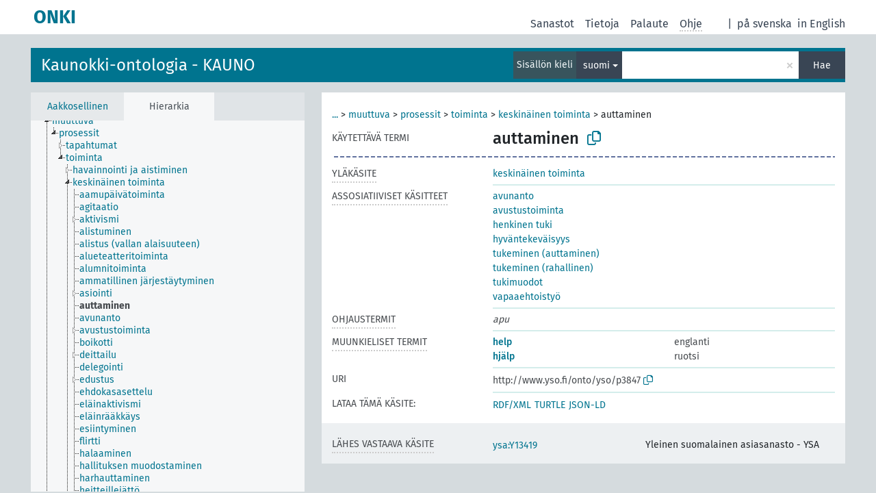

--- FILE ---
content_type: text/html; charset=UTF-8
request_url: http://light.onki.fi/kauno/fi/page/?uri=http%3A%2F%2Fwww.yso.fi%2Fonto%2Fyso%2Fp3847
body_size: 5203
content:
<!DOCTYPE html>
<html dir="ltr" lang="fi" prefix="og: https://ogp.me/ns#">
<head>
<base href="http://light.onki.fi/">
<link rel="shortcut icon" href="favicon.ico">
<meta http-equiv="X-UA-Compatible" content="IE=Edge">
<meta http-equiv="Content-Type" content="text/html; charset=UTF-8">
<meta name="viewport" content="width=device-width, initial-scale=1.0">
<meta name="format-detection" content="telephone=no">
<meta name="generator" content="Skosmos 2.18">
<meta name="title" content="auttaminen - KAUNO - ONKI">
<meta property="og:title" content="auttaminen - KAUNO - ONKI">
<meta name="description" content="Käsite auttaminen sanastossa Kaunokki-ontologia - KAUNO">
<meta property="og:description" content="Käsite auttaminen sanastossa Kaunokki-ontologia - KAUNO">
<link rel="canonical" href="http://light.onki.fi/kauno/fi/page/?uri=http%3A%2F%2Fwww.yso.fi%2Fonto%2Fyso%2Fp3847">
<meta property="og:url" content="http://light.onki.fi/kauno/fi/page/?uri=http%3A%2F%2Fwww.yso.fi%2Fonto%2Fyso%2Fp3847">
<meta property="og:type" content="website">
<meta property="og:site_name" content="ONKI">
<link href="vendor/twbs/bootstrap/dist/css/bootstrap.min.css" media="screen, print" rel="stylesheet" type="text/css">
<link href="vendor/vakata/jstree/dist/themes/default/style.min.css" media="screen, print" rel="stylesheet" type="text/css">
<link href="vendor/davidstutz/bootstrap-multiselect/dist/css/bootstrap-multiselect.min.css" media="screen, print" rel="stylesheet" type="text/css">
<link href="resource/css/fira.css" media="screen, print" rel="stylesheet" type="text/css">
<link href="resource/fontawesome/css/fontawesome.css" media="screen, print" rel="stylesheet" type="text/css">
<link href="resource/fontawesome/css/regular.css" media="screen, print" rel="stylesheet" type="text/css">
<link href="resource/fontawesome/css/solid.css" media="screen, print" rel="stylesheet" type="text/css">
<link href="resource/css/styles.css" media="screen, print" rel="stylesheet" type="text/css">

<title>auttaminen - KAUNO - ONKI</title>
</head>
<body class="vocab-kauno">
  <noscript>
    <strong>Pahoittelut, mutta Skosmos ei toimi kunnolla ilman JavaScript-tukea. Ole hyvä ja ota se käyttöön.</strong>
  </noscript>
  <a id="skiptocontent" href="kauno/fi/page/?uri=http%3A%2F%2Fwww.yso.fi%2Fonto%2Fyso%2Fp3847#maincontent">Hyppää sisältöön</a>
  <div class="topbar-container topbar-white">
    <div class="topbar topbar-white">
      <div id="topbar-service-helper">
  <a
              class="service-fi"
        href="fi/"><h1 id="service-name">ONKI</h1></a>
</div>
<div id="topbar-language-navigation">
<div id="language"><span class="navigation-font">|</span>
          <a id="language-sv" class="navigation-font" href="kauno/sv/page/?uri=http%3A%2F%2Fwww.yso.fi%2Fonto%2Fyso%2Fp3847"> på svenska</a>
        <a id="language-en" class="navigation-font" href="kauno/en/page/?uri=http%3A%2F%2Fwww.yso.fi%2Fonto%2Fyso%2Fp3847"> in English</a>
    </div>
<div id="navigation">
  <a href="fi/" id="navi1" class="navigation-font" >
  Sanastot  </a>
  <a href="fi/about" id="navi2" class="navigation-font">
  Tietoja  </a>
  <a href="kauno/fi/feedback" id="navi3" class="navigation-font">
  Palaute  </a>
  <span class="skosmos-tooltip-wrapper skosmos-tooltip t-bottom" id="navi4" tabindex="0" data-title="Kun viet kursorin pisteillä alleviivatun tekstin kohdalle, saat ominaisuuteen liittyviä ohjeita. &#xa; &#xa; Voit määrittää hakusanan katkaisun käyttämällä tähtimerkkiä. Kokeile esimerkiksi: *eläimet tai: *patentti*. Jos et käytä tähtimerkkiä haku tehdään käyttäen loppukatkaisua.">
    <span class="navigation-font">Ohje</span>
  </span>
</div>
</div>

<!-- top-bar ENDS HERE -->
    </div>
  </div>
    <div class="headerbar">
    <div class="header-row"><div class="headerbar-coloured"></div><div class="header-left">
  <h1><a href="kauno/fi/">Kaunokki-ontologia - KAUNO</a></h1>
</div>
<div class="header-float">
      <h2 class="sr-only">Hae sanastosta</h2>
    <div class="search-vocab-text"><p>Sisällön kieli</p></div>
    <form class="navbar-form" role="search" name="text-search" action="kauno/fi/search">
    <input style="display: none" name="clang" value="fi" id="lang-input">
    <div class="input-group">
      <div class="input-group-btn">
        <label class="sr-only" for="lang-dropdown-toggle">Sisällön ja haun kieli</label>
        <button type="button" class="btn btn-default dropdown-toggle" data-bs-toggle="dropdown" aria-expanded="false" id="lang-dropdown-toggle">suomi<span class="caret"></span></button>
        <ul class="dropdown-menu" aria-labelledby="lang-dropdown-toggle">
                            <li><a class="dropdown-item" href="kauno/fi/page/?clang=en&amp;uri=http%3A%2F%2Fwww.yso.fi%2Fonto%2Fyso%2Fp3847" class="lang-button" hreflang="en">englanti</a></li>
                    <li><a class="dropdown-item" href="kauno/fi/page/?clang=sv&amp;uri=http%3A%2F%2Fwww.yso.fi%2Fonto%2Fyso%2Fp3847" class="lang-button" hreflang="sv">ruotsi</a></li>
                    <li><a class="dropdown-item" href="kauno/fi/page/?uri=http%3A%2F%2Fwww.yso.fi%2Fonto%2Fyso%2Fp3847" class="lang-button" hreflang="fi">suomi</a></li>
                            <li>
            <a class="dropdown-item" href="kauno/fi/page/?uri=http://www.yso.fi/onto/yso/p3847&amp;clang=fi&amp;anylang=on"
              class="lang-button" id="lang-button-all">kaikilla kielillä</a>
            <input name="anylang" type="checkbox">
          </li>
        </ul>
      </div><!-- /btn-group -->
      <label class="sr-only" for="search-field">Syötä haettava termi</label>
      <input id="search-field" type="text" class="form-control" name="q" value="">
      <div class="input-group-btn">
        <label class="sr-only" for="search-all-button">Suorita haku</label>
        <button id="search-all-button" type="submit" class="btn btn-primary">Hae</button>
      </div>
    </div>
      </form>
</div>
</div>  </div>
    <div class="main-container">
        <div id="sidebar">
          <div class="sidebar-buttons">
                <h2 class="sr-only">Sivupalkin lista: listaa ja selaa käsitteitä eri kriteerien mukaan</h2>
        <ul class="nav nav-tabs">
                                      <h3 class="sr-only">Listaa käsitteet aakkosittain</h3>
                    <li id="alpha" class="nav-item"><a class="nav-link" href="kauno/fi/index">Aakkosellinen</a></li>
                                                  <h3 class="sr-only">Listaa käsitteet hierarkian mukaan</h3>
                    <li id="hierarchy" class="nav-item">
            <a class="nav-link active" href="#" id="hier-trigger"
                        >Hierarkia            </a>
          </li>
                                                </ul>
      </div>
      
            <h4 class="sr-only">Listaa käsitteet aakkosittain</h4>
            <div class="sidebar-grey  concept-hierarchy">
        <div id="alphabetical-menu">
                  </div>
              </div>
        </div>
    
            <main id="maincontent" tabindex="-1">
            <div class="content">
        <div id="content-top"></div>
                     <h2 class="sr-only">Käsitteen tiedot</h2>
            <div class="concept-info">
      <div class="concept-main">
              <div class="row">
                                      <div class="crumb-path">
                        <a class="propertyvalue bread-crumb expand-crumbs" href="kauno/fi/page/?uri=http%3A%2F%2Fwww.yso.fi%2Fonto%2Fyso%2Fp4205">...</a><span class="bread-crumb"> > </span>
                                                                                          <a class="propertyvalue hidden-breadcrumb" href="kauno/fi/page/?uri=http%3A%2F%2Fwww.yso.fi%2Fonto%2Fyso%2Fp4205">yso-käsitteet</a><span class="hidden-breadcrumb"> > </span>
                                                                                    <a class="propertyvalue bread-crumb" href="kauno/fi/page/?uri=http%3A%2F%2Fwww.yso.fi%2Fonto%2Fyso%2Fp15238">muuttuva</a><span class="bread-crumb"> > </span>
                                                <a class="propertyvalue bread-crumb" href="kauno/fi/page/?uri=http%3A%2F%2Fwww.yso.fi%2Fonto%2Fyso%2Fp2111">prosessit</a><span class="bread-crumb"> > </span>
                                                <a class="propertyvalue bread-crumb" href="kauno/fi/page/?uri=http%3A%2F%2Fwww.yso.fi%2Fonto%2Fyso%2Fp8090">toiminta</a><span class="bread-crumb"> > </span>
                                                <a class="propertyvalue bread-crumb" href="kauno/fi/page/?uri=http%3A%2F%2Fwww.yso.fi%2Fonto%2Fyso%2Fp14">keskinäinen  toiminta</a><span class="bread-crumb"> > </span>
                                                <span class="bread-crumb propertylabel-pink">auttaminen</span>
                                                </div>
                          </div>
            <div class="row property prop-preflabel"><div class="property-label property-label-pref"><h3 class="versal">
                                      Käytettävä termi
                      </h3></div><div class="property-value-column"><span class="prefLabel conceptlabel" id="pref-label">auttaminen</span>
                        &nbsp;
        <button type="button" data-bs-toggle="tooltip" data-bs-placement="button" title="Copy to clipboard" class="btn btn-default btn-xs copy-clipboard" for="#pref-label"><span class="fa-regular fa-copy"></span></button></div><div class="col-md-12"><div class="preflabel-spacer"></div></div></div>
                       <div class="row property prop-skos_broader">
          <div class="property-label">
            <h3 class="versal               property-click skosmos-tooltip-wrapper skosmos-tooltip t-top" data-title="Merkitykseltään laajempi käsite/termi.
              ">
                              Yläkäsite
                          </h3>
          </div>
          <div class="property-value-column"><div class="property-value-wrapper">
                <ul>
                     <li>
                                                                               <a href="kauno/fi/page/?uri=http%3A%2F%2Fwww.yso.fi%2Fonto%2Fyso%2Fp14"> keskinäinen  toiminta</a>
                                                                                                      </li>
                </ul>
                </div></div></div>
                               <div class="row property prop-skos_related">
          <div class="property-label">
            <h3 class="versal               property-click skosmos-tooltip-wrapper skosmos-tooltip t-top" data-title="Läheisesti käsitteen/termin aiheeseen liittyvät käsitteet/termit.
              ">
                              Assosiatiiviset käsitteet
                          </h3>
          </div>
          <div class="property-value-column"><div class="property-value-wrapper">
                <ul>
                     <li>
                                                                               <a href="kauno/fi/page/?uri=http%3A%2F%2Fwww.yso.fi%2Fonto%2Fyso%2Fp3844"> avunanto</a>
                                                                                                      </li>
                     <li>
                                                                               <a href="kauno/fi/page/?uri=http%3A%2F%2Fwww.yso.fi%2Fonto%2Fyso%2Fp3843"> avustustoiminta</a>
                                                                                                      </li>
                     <li>
                                                                               <a href="kauno/fi/page/?uri=http%3A%2F%2Fwww.yso.fi%2Fonto%2Fyso%2Fp7459"> henkinen tuki</a>
                                                                                                      </li>
                     <li>
                                                                               <a href="kauno/fi/page/?uri=http%3A%2F%2Fwww.yso.fi%2Fonto%2Fyso%2Fp3846"> hyväntekeväisyys</a>
                                                                                                      </li>
                     <li>
                                                                               <a href="kauno/fi/page/?uri=http%3A%2F%2Fwww.yso.fi%2Fonto%2Fyso%2Fp9131"> tukeminen (auttaminen)</a>
                                                                                                      </li>
                     <li>
                                                                               <a href="kauno/fi/page/?uri=http%3A%2F%2Fwww.yso.fi%2Fonto%2Fyso%2Fp9132"> tukeminen (rahallinen)</a>
                                                                                                      </li>
                     <li>
                                                                               <a href="kauno/fi/page/?uri=http%3A%2F%2Fwww.yso.fi%2Fonto%2Fyso%2Fp1758"> tukimuodot</a>
                                                                                                      </li>
                     <li>
                                                                               <a href="kauno/fi/page/?uri=http%3A%2F%2Fwww.yso.fi%2Fonto%2Fyso%2Fp3050"> vapaaehtoistyö</a>
                                                                                                      </li>
                </ul>
                </div></div></div>
                               <div class="row property prop-skos_altLabel">
          <div class="property-label">
            <h3 class="versal               property-click skosmos-tooltip-wrapper skosmos-tooltip t-top" data-title="Käsitteeseen ohjaavat termit.
              ">
                              Ohjaustermit
                          </h3>
          </div>
          <div class="property-value-column"><div class="property-value-wrapper">
                <ul>
                     <li>
                                                                 <span class="replaced">apu</span>
                                      </li>
                </ul>
                </div></div></div>
                                <div class="row property prop-other-languages">
        <div class="property-label"><h3 class="versal property-click skosmos-tooltip-wrapper skosmos-tooltip t-top" data-title="Käsitteen termit muilla kielillä." >Muunkieliset termit</h3></div>
        <div class="property-value-column">
          <div class="property-value-wrapper">
            <ul>
                                          <li class="row other-languages first-of-language">
                <div class="col-6 versal versal-pref">
                                                      <a href='kauno/fi/page/?clang=en&amp;uri=http%3A%2F%2Fwww.yso.fi%2Fonto%2Fyso%2Fp3847' hreflang='en'>help</a>
                                  </div>
                <div class="col-6 versal"><p>englanti</p></div>
              </li>
                                                        <li class="row other-languages first-of-language">
                <div class="col-6 versal versal-pref">
                                                      <a href='kauno/fi/page/?clang=sv&amp;uri=http%3A%2F%2Fwww.yso.fi%2Fonto%2Fyso%2Fp3847' hreflang='sv'>hjälp</a>
                                  </div>
                <div class="col-6 versal"><p>ruotsi</p></div>
              </li>
                                        </ul>
          </div>
        </div>
      </div>
              <div class="row property prop-uri">
            <div class="property-label"><h3 class="versal">URI</h3></div>
            <div class="property-value-column">
                <div class="property-value-wrapper">
                    <span class="versal uri-input-box" id="uri-input-box">http://www.yso.fi/onto/yso/p3847</span>
                    <button type="button" data-bs-toggle="tooltip" data-bs-placement="button" title="Copy to clipboard" class="btn btn-default btn-xs copy-clipboard" for="#uri-input-box">
                      <span class="fa-regular fa-copy"></span>
                    </button>
                </div>
            </div>
        </div>
        <div class="row">
            <div class="property-label"><h3 class="versal">Lataa tämä käsite:</h3></div>
            <div class="property-value-column">
<span class="versal concept-download-links"><a href="rest/v1/kauno/data?uri=http%3A%2F%2Fwww.yso.fi%2Fonto%2Fyso%2Fp3847&amp;format=application/rdf%2Bxml">RDF/XML</a>
          <a href="rest/v1/kauno/data?uri=http%3A%2F%2Fwww.yso.fi%2Fonto%2Fyso%2Fp3847&amp;format=text/turtle">
            TURTLE</a>
          <a href="rest/v1/kauno/data?uri=http%3A%2F%2Fwww.yso.fi%2Fonto%2Fyso%2Fp3847&amp;format=application/ld%2Bjson">JSON-LD</a>
        </span>            </div>
        </div>
      </div>
      <!-- appendix / concept mapping properties -->
      <div
          class="concept-appendix hidden"
          data-concept-uri="http://www.yso.fi/onto/yso/p3847"
          data-concept-type="skos:Concept"
          >
      </div>
    </div>
    
  

<template id="property-mappings-template">
    {{#each properties}}
    <div class="row{{#ifDeprecated concept.type 'skosext:DeprecatedConcept'}} deprecated{{/ifDeprecated}} property prop-{{ id }}">
        <div class="property-label"><h3 class="versal{{#ifNotInDescription type description}} property-click skosmos-tooltip-wrapper skosmos-tooltip t-top" data-title="{{ description }}{{/ifNotInDescription}}">{{label}}</h3></div>
        <div class="property-value-column">
            {{#each values }} {{! loop through ConceptPropertyValue objects }}
            {{#if prefLabel }}
            <div class="row">
                <div class="col-5">
                    <a class="versal" href="{{hrefLink}}">{{#if notation }}<span class="versal">{{ notation }} </span>{{/if}}{{ prefLabel }}</a>
                    {{#ifDifferentLabelLang lang }}<span class="propertyvalue"> ({{ lang }})</span>{{/ifDifferentLabelLang}}
                </div>
                {{#if vocabName }}
                    <span class="appendix-vocab-label col-7">{{ vocabName }}</span>
                {{/if}}
            </div>
            {{/if}}
            {{/each}}
        </div>
    </div>
    {{/each}}
</template>

        <div id="content-bottom"></div>
      </div>
    </main>
            <footer id="footer"></footer>
  </div>
  <script>
<!-- translations needed in javascript -->
var noResultsTranslation = "Ei tuloksia";
var loading_text = "Ladataan sisältöä";
var loading_failed_text = "Virhe: Lisätulosten haku epäonnistui!";
var loading_retry_text = "Yritä uudelleen";
var jstree_loading = "Ladataan ...";
var results_disp = "Näytetään kaikki %d tulosta";
var all_vocabs  = "kaikista sanastoista";
var n_selected = "sanastosta";
var missing_value = "Kenttä on pakollinen";
var expand_paths = "näytä kaikki # polkua";
var expand_propvals = "näytä kaikki # arvoa";
var hiertrans = "Hierarkia";
var depr_trans = "Käytöstä poistettu käsite";
var sr_only_translations = {
  hierarchy_listing: "Hierarkian mukainen lista käsitteistä",
  groups_listing: "Hierarkian mukainen lista käsitteistä ja ryhmistä",
};

<!-- variables passed through to javascript -->
var lang = "fi";
var content_lang = "fi";
var vocab = "kauno";
var uri = "http://www.yso.fi/onto/yso/p3847";
var prefLabels = [{"lang": "fi","label": "auttaminen"}];
var uriSpace = "http://www.yso.fi/onto/kauno/";
var showNotation = true;
var sortByNotation = null;
var languageOrder = ["fi","en","sv"];
var vocShortName = "KAUNO";
var explicitLangCodes = false;
var pluginParameters = [];
</script>

<script type="application/ld+json">
{"@context":{"skos":"http://www.w3.org/2004/02/skos/core#","isothes":"http://purl.org/iso25964/skos-thes#","rdfs":"http://www.w3.org/2000/01/rdf-schema#","owl":"http://www.w3.org/2002/07/owl#","dct":"http://purl.org/dc/terms/","dc11":"http://purl.org/dc/elements/1.1/","uri":"@id","type":"@type","lang":"@language","value":"@value","graph":"@graph","label":"rdfs:label","prefLabel":"skos:prefLabel","altLabel":"skos:altLabel","hiddenLabel":"skos:hiddenLabel","broader":"skos:broader","narrower":"skos:narrower","related":"skos:related","inScheme":"skos:inScheme","schema":"http://schema.org/","wd":"http://www.wikidata.org/entity/","wdt":"http://www.wikidata.org/prop/direct/","kauno":"http://www.yso.fi/onto/kauno/"},"graph":[{"uri":"kauno:p2185","skos:exactMatch":{"uri":"http://www.yso.fi/onto/yso/p3847"}},{"uri":"http://www.yso.fi/onto/yso/conceptscheme","type":"skos:ConceptScheme"},{"uri":"http://www.yso.fi/onto/yso/p14","type":"skos:Concept","narrower":{"uri":"http://www.yso.fi/onto/yso/p3847"},"prefLabel":{"lang":"fi","value":"keskinäinen  toiminta"}},{"uri":"http://www.yso.fi/onto/yso/p1758","type":"skos:Concept","prefLabel":[{"lang":"sv","value":"stödformer"},{"lang":"en","value":"forms of support"},{"lang":"fi","value":"tukimuodot"}],"related":{"uri":"http://www.yso.fi/onto/yso/p3847"}},{"uri":"http://www.yso.fi/onto/yso/p3050","type":"skos:Concept","prefLabel":[{"lang":"en","value":"volunteer work"},{"lang":"sv","value":"frivilligt arbete"},{"lang":"fi","value":"vapaaehtoistyö"}],"related":{"uri":"http://www.yso.fi/onto/yso/p3847"}},{"uri":"http://www.yso.fi/onto/yso/p3843","type":"skos:Concept","prefLabel":[{"lang":"en","value":"relief work"},{"lang":"sv","value":"hjälpverksamhet"},{"lang":"fi","value":"avustustoiminta"}],"related":{"uri":"http://www.yso.fi/onto/yso/p3847"}},{"uri":"http://www.yso.fi/onto/yso/p3844","type":"skos:Concept","prefLabel":[{"lang":"fi","value":"avunanto"},{"lang":"en","value":"aid"},{"lang":"sv","value":"handräkning"}],"related":{"uri":"http://www.yso.fi/onto/yso/p3847"}},{"uri":"http://www.yso.fi/onto/yso/p3846","type":"skos:Concept","prefLabel":[{"lang":"en","value":"charity"},{"lang":"sv","value":"välgörenhet"},{"lang":"fi","value":"hyväntekeväisyys"}],"related":{"uri":"http://www.yso.fi/onto/yso/p3847"}},{"uri":"http://www.yso.fi/onto/yso/p3847","type":"skos:Concept","altLabel":{"lang":"fi","value":"apu"},"broader":{"uri":"http://www.yso.fi/onto/yso/p14"},"skos:closeMatch":{"uri":"http://www.yso.fi/onto/ysa/Y13419"},"inScheme":{"uri":"http://www.yso.fi/onto/yso/conceptscheme"},"prefLabel":[{"lang":"sv","value":"hjälp"},{"lang":"fi","value":"auttaminen"},{"lang":"en","value":"help"}],"related":[{"uri":"http://www.yso.fi/onto/yso/p3843"},{"uri":"http://www.yso.fi/onto/yso/p3844"},{"uri":"http://www.yso.fi/onto/yso/p9132"},{"uri":"http://www.yso.fi/onto/yso/p3050"},{"uri":"http://www.yso.fi/onto/yso/p3846"},{"uri":"http://www.yso.fi/onto/yso/p7459"},{"uri":"http://www.yso.fi/onto/yso/p1758"},{"uri":"http://www.yso.fi/onto/yso/p9131"}]},{"uri":"http://www.yso.fi/onto/yso/p7459","type":"skos:Concept","prefLabel":[{"lang":"en","value":"mental support"},{"lang":"sv","value":"psykiskt stöd"},{"lang":"fi","value":"henkinen tuki"}],"related":{"uri":"http://www.yso.fi/onto/yso/p3847"}},{"uri":"http://www.yso.fi/onto/yso/p9131","type":"skos:Concept","prefLabel":[{"lang":"en","value":"supporting"},{"lang":"sv","value":"stödjande"},{"lang":"fi","value":"tukeminen (auttaminen)"}],"related":{"uri":"http://www.yso.fi/onto/yso/p3847"}},{"uri":"http://www.yso.fi/onto/yso/p9132","type":"skos:Concept","prefLabel":[{"lang":"en","value":"supporting"},{"lang":"fi","value":"tukeminen (rahallinen)"},{"lang":"sv","value":"stödjande"}],"related":{"uri":"http://www.yso.fi/onto/yso/p3847"}}]}
</script>
<script src="vendor/components/jquery/jquery.min.js"></script>
<script src="vendor/components/handlebars.js/handlebars.min.js"></script>
<script src="vendor/vakata/jstree/dist/jstree.min.js"></script>
<script src="vendor/twitter/typeahead.js/dist/typeahead.bundle.min.js"></script>
<script src="vendor/davidstutz/bootstrap-multiselect/dist/js/bootstrap-multiselect.min.js"></script>
<script src="vendor/twbs/bootstrap/dist/js/bootstrap.bundle.js"></script>
<script src="vendor/etdsolutions/waypoints/jquery.waypoints.min.js"></script>
<script src="vendor/newerton/jquery-mousewheel/jquery.mousewheel.min.js"></script>
<script src="vendor/pamelafox/lscache/lscache.min.js"></script>
<script src="resource/js/config.js"></script>
<script src="resource/js/hierarchy.js"></script>
<script src="resource/js/groups.js"></script>
<script src="resource/js/scripts.js"></script>
<script src="resource/js/docready.js"></script>

    </body>
</html>
